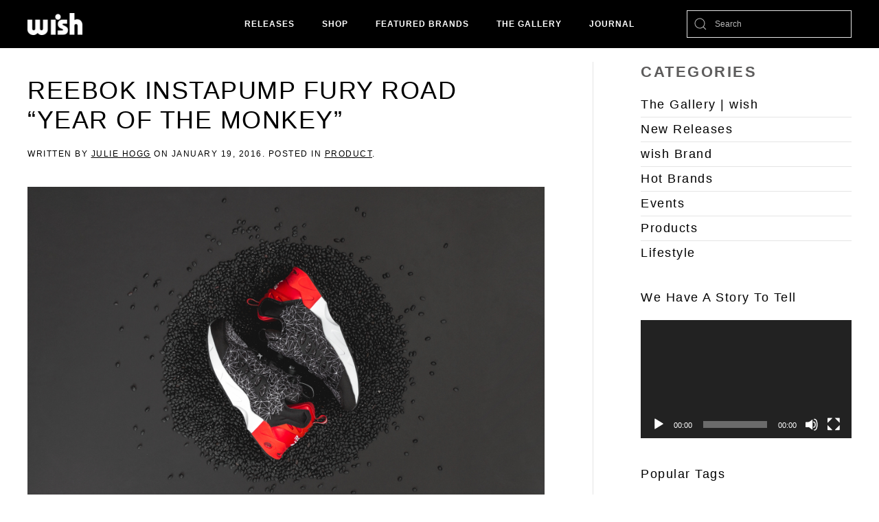

--- FILE ---
content_type: text/html; charset=UTF-8
request_url: https://blog.wishatl.com/2016/01/19/reebok-instapump-fury-road-year-of-the-monkey/
body_size: 53386
content:
<!DOCTYPE html>
<html lang="en-US">
    <head>
        <meta charset="UTF-8">
        <meta http-equiv="X-UA-Compatible" content="IE=edge">
        <meta name="viewport" content="width=device-width, initial-scale=1">
        <link rel="shortcut icon" href="https://s3.wishatl.com/blog/wp-content/uploads/2019/08/wishfavicon_134x134_crop_center@2x.png">
        <link rel="apple-touch-icon" href="/wp-content/themes/yootheme/vendor/yootheme/theme-wordpress/assets/images/apple-touch-icon.png">
                <link rel="pingback" href="https://blog.wishatl.com/xmlrpc.php">
                <meta name='robots' content='index, follow, max-image-preview:large, max-snippet:-1, max-video-preview:-1' />

	<!-- This site is optimized with the Yoast SEO plugin v26.8 - https://yoast.com/product/yoast-seo-wordpress/ -->
	<title>Reebok Instapump Fury Road &quot;Year of the Monkey&quot; - WISH BLOG</title>
	<link rel="canonical" href="https://blog.wishatl.com/2016/01/19/reebok-instapump-fury-road-year-of-the-monkey/" />
	<meta property="og:locale" content="en_US" />
	<meta property="og:type" content="article" />
	<meta property="og:title" content="Reebok Instapump Fury Road &quot;Year of the Monkey&quot; - WISH BLOG" />
	<meta property="og:description" content="Reebok tries its hand at celebrating the Chinese New Year once again with the &#8220;Year of the Monkey&#8221; Instapump Fury. For this release, Reebok represents the year of the Fire Monkey with a blazing red leather on the heel. The Monkey is also represented on the toe, with a random geometric pattern of lines makes up the face [&hellip;]" />
	<meta property="og:url" content="https://blog.wishatl.com/2016/01/19/reebok-instapump-fury-road-year-of-the-monkey/" />
	<meta property="og:site_name" content="WISH BLOG" />
	<meta property="article:published_time" content="2016-01-19T22:23:17+00:00" />
	<meta property="og:image" content="https://s3.wishatl.com/blog/wp-content/uploads/2016/01/Reebok-Monkey-Blog-6.jpg" />
	<meta property="og:image:width" content="1800" />
	<meta property="og:image:height" content="1200" />
	<meta property="og:image:type" content="image/jpeg" />
	<meta name="author" content="Julie Hogg" />
	<meta name="twitter:card" content="summary_large_image" />
	<meta name="twitter:label1" content="Written by" />
	<meta name="twitter:data1" content="Julie Hogg" />
	<script type="application/ld+json" class="yoast-schema-graph">{"@context":"https://schema.org","@graph":[{"@type":"Article","@id":"https://blog.wishatl.com/2016/01/19/reebok-instapump-fury-road-year-of-the-monkey/#article","isPartOf":{"@id":"https://blog.wishatl.com/2016/01/19/reebok-instapump-fury-road-year-of-the-monkey/"},"author":{"name":"Julie Hogg","@id":"https://blog.wishatl.com/#/schema/person/928ed21dfc71ea5683960e70a08eaef3"},"headline":"Reebok Instapump Fury Road &#8220;Year of the Monkey&#8221;","datePublished":"2016-01-19T22:23:17+00:00","mainEntityOfPage":{"@id":"https://blog.wishatl.com/2016/01/19/reebok-instapump-fury-road-year-of-the-monkey/"},"wordCount":102,"image":{"@id":"https://blog.wishatl.com/2016/01/19/reebok-instapump-fury-road-year-of-the-monkey/#primaryimage"},"thumbnailUrl":"https://s3.wishatl.com/blog/wp-content/uploads/2016/01/Reebok-Monkey-Blog-6.jpg","keywords":["Instapump Fury","Reebok","Sneakers","Year of the Monkey"],"articleSection":["Product"],"inLanguage":"en-US"},{"@type":"WebPage","@id":"https://blog.wishatl.com/2016/01/19/reebok-instapump-fury-road-year-of-the-monkey/","url":"https://blog.wishatl.com/2016/01/19/reebok-instapump-fury-road-year-of-the-monkey/","name":"Reebok Instapump Fury Road \"Year of the Monkey\" - WISH BLOG","isPartOf":{"@id":"https://blog.wishatl.com/#website"},"primaryImageOfPage":{"@id":"https://blog.wishatl.com/2016/01/19/reebok-instapump-fury-road-year-of-the-monkey/#primaryimage"},"image":{"@id":"https://blog.wishatl.com/2016/01/19/reebok-instapump-fury-road-year-of-the-monkey/#primaryimage"},"thumbnailUrl":"https://s3.wishatl.com/blog/wp-content/uploads/2016/01/Reebok-Monkey-Blog-6.jpg","datePublished":"2016-01-19T22:23:17+00:00","author":{"@id":"https://blog.wishatl.com/#/schema/person/928ed21dfc71ea5683960e70a08eaef3"},"breadcrumb":{"@id":"https://blog.wishatl.com/2016/01/19/reebok-instapump-fury-road-year-of-the-monkey/#breadcrumb"},"inLanguage":"en-US","potentialAction":[{"@type":"ReadAction","target":["https://blog.wishatl.com/2016/01/19/reebok-instapump-fury-road-year-of-the-monkey/"]}]},{"@type":"ImageObject","inLanguage":"en-US","@id":"https://blog.wishatl.com/2016/01/19/reebok-instapump-fury-road-year-of-the-monkey/#primaryimage","url":"https://s3.wishatl.com/blog/wp-content/uploads/2016/01/Reebok-Monkey-Blog-6.jpg","contentUrl":"https://s3.wishatl.com/blog/wp-content/uploads/2016/01/Reebok-Monkey-Blog-6.jpg","width":1800,"height":1200},{"@type":"BreadcrumbList","@id":"https://blog.wishatl.com/2016/01/19/reebok-instapump-fury-road-year-of-the-monkey/#breadcrumb","itemListElement":[{"@type":"ListItem","position":1,"name":"Home","item":"https://blog.wishatl.com/"},{"@type":"ListItem","position":2,"name":"RECENT POSTS","item":"https://blog.wishatl.com/posts/"},{"@type":"ListItem","position":3,"name":"Reebok Instapump Fury Road &#8220;Year of the Monkey&#8221;"}]},{"@type":"WebSite","@id":"https://blog.wishatl.com/#website","url":"https://blog.wishatl.com/","name":"WISH BLOG","description":"WISH ATLANTA BLOG","potentialAction":[{"@type":"SearchAction","target":{"@type":"EntryPoint","urlTemplate":"https://blog.wishatl.com/?s={search_term_string}"},"query-input":{"@type":"PropertyValueSpecification","valueRequired":true,"valueName":"search_term_string"}}],"inLanguage":"en-US"},{"@type":"Person","@id":"https://blog.wishatl.com/#/schema/person/928ed21dfc71ea5683960e70a08eaef3","name":"Julie Hogg","image":{"@type":"ImageObject","inLanguage":"en-US","@id":"https://blog.wishatl.com/#/schema/person/image/","url":"https://secure.gravatar.com/avatar/cfbd5780c711696d91ad0034c2dc7dedc8d8444c73d7cd0ce9c17c42139269dc?s=96&d=mm&r=g","contentUrl":"https://secure.gravatar.com/avatar/cfbd5780c711696d91ad0034c2dc7dedc8d8444c73d7cd0ce9c17c42139269dc?s=96&d=mm&r=g","caption":"Julie Hogg"},"url":"https://blog.wishatl.com/author/julie/"}]}</script>
	<!-- / Yoast SEO plugin. -->


<link rel='dns-prefetch' href='//blog.wishatl.com' />
<link rel='dns-prefetch' href='//c0.wp.com' />
<link rel="alternate" type="application/rss+xml" title="WISH BLOG &raquo; Feed" href="https://blog.wishatl.com/feed/" />
<link rel="alternate" type="application/rss+xml" title="WISH BLOG &raquo; Comments Feed" href="https://blog.wishatl.com/comments/feed/" />
<link rel="alternate" type="application/rss+xml" title="WISH BLOG &raquo; Reebok Instapump Fury Road &#8220;Year of the Monkey&#8221; Comments Feed" href="https://blog.wishatl.com/2016/01/19/reebok-instapump-fury-road-year-of-the-monkey/feed/" />
<link rel="alternate" title="oEmbed (JSON)" type="application/json+oembed" href="https://blog.wishatl.com/wp-json/oembed/1.0/embed?url=https%3A%2F%2Fblog.wishatl.com%2F2016%2F01%2F19%2Freebok-instapump-fury-road-year-of-the-monkey%2F" />
<link rel="alternate" title="oEmbed (XML)" type="text/xml+oembed" href="https://blog.wishatl.com/wp-json/oembed/1.0/embed?url=https%3A%2F%2Fblog.wishatl.com%2F2016%2F01%2F19%2Freebok-instapump-fury-road-year-of-the-monkey%2F&#038;format=xml" />
<style id='wp-img-auto-sizes-contain-inline-css' type='text/css'>
img:is([sizes=auto i],[sizes^="auto," i]){contain-intrinsic-size:3000px 1500px}
/*# sourceURL=wp-img-auto-sizes-contain-inline-css */
</style>
<style id='wp-emoji-styles-inline-css' type='text/css'>

	img.wp-smiley, img.emoji {
		display: inline !important;
		border: none !important;
		box-shadow: none !important;
		height: 1em !important;
		width: 1em !important;
		margin: 0 0.07em !important;
		vertical-align: -0.1em !important;
		background: none !important;
		padding: 0 !important;
	}
/*# sourceURL=wp-emoji-styles-inline-css */
</style>
<style id='wp-block-library-inline-css' type='text/css'>
:root{--wp-block-synced-color:#7a00df;--wp-block-synced-color--rgb:122,0,223;--wp-bound-block-color:var(--wp-block-synced-color);--wp-editor-canvas-background:#ddd;--wp-admin-theme-color:#007cba;--wp-admin-theme-color--rgb:0,124,186;--wp-admin-theme-color-darker-10:#006ba1;--wp-admin-theme-color-darker-10--rgb:0,107,160.5;--wp-admin-theme-color-darker-20:#005a87;--wp-admin-theme-color-darker-20--rgb:0,90,135;--wp-admin-border-width-focus:2px}@media (min-resolution:192dpi){:root{--wp-admin-border-width-focus:1.5px}}.wp-element-button{cursor:pointer}:root .has-very-light-gray-background-color{background-color:#eee}:root .has-very-dark-gray-background-color{background-color:#313131}:root .has-very-light-gray-color{color:#eee}:root .has-very-dark-gray-color{color:#313131}:root .has-vivid-green-cyan-to-vivid-cyan-blue-gradient-background{background:linear-gradient(135deg,#00d084,#0693e3)}:root .has-purple-crush-gradient-background{background:linear-gradient(135deg,#34e2e4,#4721fb 50%,#ab1dfe)}:root .has-hazy-dawn-gradient-background{background:linear-gradient(135deg,#faaca8,#dad0ec)}:root .has-subdued-olive-gradient-background{background:linear-gradient(135deg,#fafae1,#67a671)}:root .has-atomic-cream-gradient-background{background:linear-gradient(135deg,#fdd79a,#004a59)}:root .has-nightshade-gradient-background{background:linear-gradient(135deg,#330968,#31cdcf)}:root .has-midnight-gradient-background{background:linear-gradient(135deg,#020381,#2874fc)}:root{--wp--preset--font-size--normal:16px;--wp--preset--font-size--huge:42px}.has-regular-font-size{font-size:1em}.has-larger-font-size{font-size:2.625em}.has-normal-font-size{font-size:var(--wp--preset--font-size--normal)}.has-huge-font-size{font-size:var(--wp--preset--font-size--huge)}.has-text-align-center{text-align:center}.has-text-align-left{text-align:left}.has-text-align-right{text-align:right}.has-fit-text{white-space:nowrap!important}#end-resizable-editor-section{display:none}.aligncenter{clear:both}.items-justified-left{justify-content:flex-start}.items-justified-center{justify-content:center}.items-justified-right{justify-content:flex-end}.items-justified-space-between{justify-content:space-between}.screen-reader-text{border:0;clip-path:inset(50%);height:1px;margin:-1px;overflow:hidden;padding:0;position:absolute;width:1px;word-wrap:normal!important}.screen-reader-text:focus{background-color:#ddd;clip-path:none;color:#444;display:block;font-size:1em;height:auto;left:5px;line-height:normal;padding:15px 23px 14px;text-decoration:none;top:5px;width:auto;z-index:100000}html :where(.has-border-color){border-style:solid}html :where([style*=border-top-color]){border-top-style:solid}html :where([style*=border-right-color]){border-right-style:solid}html :where([style*=border-bottom-color]){border-bottom-style:solid}html :where([style*=border-left-color]){border-left-style:solid}html :where([style*=border-width]){border-style:solid}html :where([style*=border-top-width]){border-top-style:solid}html :where([style*=border-right-width]){border-right-style:solid}html :where([style*=border-bottom-width]){border-bottom-style:solid}html :where([style*=border-left-width]){border-left-style:solid}html :where(img[class*=wp-image-]){height:auto;max-width:100%}:where(figure){margin:0 0 1em}html :where(.is-position-sticky){--wp-admin--admin-bar--position-offset:var(--wp-admin--admin-bar--height,0px)}@media screen and (max-width:600px){html :where(.is-position-sticky){--wp-admin--admin-bar--position-offset:0px}}
.has-text-align-justify{text-align:justify;}

/*# sourceURL=wp-block-library-inline-css */
</style><link rel='stylesheet' id='mediaelement-css' href='https://c0.wp.com/c/6.9/wp-includes/js/mediaelement/mediaelementplayer-legacy.min.css' type='text/css' media='all' />
<link rel='stylesheet' id='wp-mediaelement-css' href='https://c0.wp.com/c/6.9/wp-includes/js/mediaelement/wp-mediaelement.min.css' type='text/css' media='all' />
<style id='global-styles-inline-css' type='text/css'>
:root{--wp--preset--aspect-ratio--square: 1;--wp--preset--aspect-ratio--4-3: 4/3;--wp--preset--aspect-ratio--3-4: 3/4;--wp--preset--aspect-ratio--3-2: 3/2;--wp--preset--aspect-ratio--2-3: 2/3;--wp--preset--aspect-ratio--16-9: 16/9;--wp--preset--aspect-ratio--9-16: 9/16;--wp--preset--color--black: #000000;--wp--preset--color--cyan-bluish-gray: #abb8c3;--wp--preset--color--white: #ffffff;--wp--preset--color--pale-pink: #f78da7;--wp--preset--color--vivid-red: #cf2e2e;--wp--preset--color--luminous-vivid-orange: #ff6900;--wp--preset--color--luminous-vivid-amber: #fcb900;--wp--preset--color--light-green-cyan: #7bdcb5;--wp--preset--color--vivid-green-cyan: #00d084;--wp--preset--color--pale-cyan-blue: #8ed1fc;--wp--preset--color--vivid-cyan-blue: #0693e3;--wp--preset--color--vivid-purple: #9b51e0;--wp--preset--gradient--vivid-cyan-blue-to-vivid-purple: linear-gradient(135deg,rgb(6,147,227) 0%,rgb(155,81,224) 100%);--wp--preset--gradient--light-green-cyan-to-vivid-green-cyan: linear-gradient(135deg,rgb(122,220,180) 0%,rgb(0,208,130) 100%);--wp--preset--gradient--luminous-vivid-amber-to-luminous-vivid-orange: linear-gradient(135deg,rgb(252,185,0) 0%,rgb(255,105,0) 100%);--wp--preset--gradient--luminous-vivid-orange-to-vivid-red: linear-gradient(135deg,rgb(255,105,0) 0%,rgb(207,46,46) 100%);--wp--preset--gradient--very-light-gray-to-cyan-bluish-gray: linear-gradient(135deg,rgb(238,238,238) 0%,rgb(169,184,195) 100%);--wp--preset--gradient--cool-to-warm-spectrum: linear-gradient(135deg,rgb(74,234,220) 0%,rgb(151,120,209) 20%,rgb(207,42,186) 40%,rgb(238,44,130) 60%,rgb(251,105,98) 80%,rgb(254,248,76) 100%);--wp--preset--gradient--blush-light-purple: linear-gradient(135deg,rgb(255,206,236) 0%,rgb(152,150,240) 100%);--wp--preset--gradient--blush-bordeaux: linear-gradient(135deg,rgb(254,205,165) 0%,rgb(254,45,45) 50%,rgb(107,0,62) 100%);--wp--preset--gradient--luminous-dusk: linear-gradient(135deg,rgb(255,203,112) 0%,rgb(199,81,192) 50%,rgb(65,88,208) 100%);--wp--preset--gradient--pale-ocean: linear-gradient(135deg,rgb(255,245,203) 0%,rgb(182,227,212) 50%,rgb(51,167,181) 100%);--wp--preset--gradient--electric-grass: linear-gradient(135deg,rgb(202,248,128) 0%,rgb(113,206,126) 100%);--wp--preset--gradient--midnight: linear-gradient(135deg,rgb(2,3,129) 0%,rgb(40,116,252) 100%);--wp--preset--font-size--small: 13px;--wp--preset--font-size--medium: 20px;--wp--preset--font-size--large: 36px;--wp--preset--font-size--x-large: 42px;--wp--preset--spacing--20: 0.44rem;--wp--preset--spacing--30: 0.67rem;--wp--preset--spacing--40: 1rem;--wp--preset--spacing--50: 1.5rem;--wp--preset--spacing--60: 2.25rem;--wp--preset--spacing--70: 3.38rem;--wp--preset--spacing--80: 5.06rem;--wp--preset--shadow--natural: 6px 6px 9px rgba(0, 0, 0, 0.2);--wp--preset--shadow--deep: 12px 12px 50px rgba(0, 0, 0, 0.4);--wp--preset--shadow--sharp: 6px 6px 0px rgba(0, 0, 0, 0.2);--wp--preset--shadow--outlined: 6px 6px 0px -3px rgb(255, 255, 255), 6px 6px rgb(0, 0, 0);--wp--preset--shadow--crisp: 6px 6px 0px rgb(0, 0, 0);}:where(.is-layout-flex){gap: 0.5em;}:where(.is-layout-grid){gap: 0.5em;}body .is-layout-flex{display: flex;}.is-layout-flex{flex-wrap: wrap;align-items: center;}.is-layout-flex > :is(*, div){margin: 0;}body .is-layout-grid{display: grid;}.is-layout-grid > :is(*, div){margin: 0;}:where(.wp-block-columns.is-layout-flex){gap: 2em;}:where(.wp-block-columns.is-layout-grid){gap: 2em;}:where(.wp-block-post-template.is-layout-flex){gap: 1.25em;}:where(.wp-block-post-template.is-layout-grid){gap: 1.25em;}.has-black-color{color: var(--wp--preset--color--black) !important;}.has-cyan-bluish-gray-color{color: var(--wp--preset--color--cyan-bluish-gray) !important;}.has-white-color{color: var(--wp--preset--color--white) !important;}.has-pale-pink-color{color: var(--wp--preset--color--pale-pink) !important;}.has-vivid-red-color{color: var(--wp--preset--color--vivid-red) !important;}.has-luminous-vivid-orange-color{color: var(--wp--preset--color--luminous-vivid-orange) !important;}.has-luminous-vivid-amber-color{color: var(--wp--preset--color--luminous-vivid-amber) !important;}.has-light-green-cyan-color{color: var(--wp--preset--color--light-green-cyan) !important;}.has-vivid-green-cyan-color{color: var(--wp--preset--color--vivid-green-cyan) !important;}.has-pale-cyan-blue-color{color: var(--wp--preset--color--pale-cyan-blue) !important;}.has-vivid-cyan-blue-color{color: var(--wp--preset--color--vivid-cyan-blue) !important;}.has-vivid-purple-color{color: var(--wp--preset--color--vivid-purple) !important;}.has-black-background-color{background-color: var(--wp--preset--color--black) !important;}.has-cyan-bluish-gray-background-color{background-color: var(--wp--preset--color--cyan-bluish-gray) !important;}.has-white-background-color{background-color: var(--wp--preset--color--white) !important;}.has-pale-pink-background-color{background-color: var(--wp--preset--color--pale-pink) !important;}.has-vivid-red-background-color{background-color: var(--wp--preset--color--vivid-red) !important;}.has-luminous-vivid-orange-background-color{background-color: var(--wp--preset--color--luminous-vivid-orange) !important;}.has-luminous-vivid-amber-background-color{background-color: var(--wp--preset--color--luminous-vivid-amber) !important;}.has-light-green-cyan-background-color{background-color: var(--wp--preset--color--light-green-cyan) !important;}.has-vivid-green-cyan-background-color{background-color: var(--wp--preset--color--vivid-green-cyan) !important;}.has-pale-cyan-blue-background-color{background-color: var(--wp--preset--color--pale-cyan-blue) !important;}.has-vivid-cyan-blue-background-color{background-color: var(--wp--preset--color--vivid-cyan-blue) !important;}.has-vivid-purple-background-color{background-color: var(--wp--preset--color--vivid-purple) !important;}.has-black-border-color{border-color: var(--wp--preset--color--black) !important;}.has-cyan-bluish-gray-border-color{border-color: var(--wp--preset--color--cyan-bluish-gray) !important;}.has-white-border-color{border-color: var(--wp--preset--color--white) !important;}.has-pale-pink-border-color{border-color: var(--wp--preset--color--pale-pink) !important;}.has-vivid-red-border-color{border-color: var(--wp--preset--color--vivid-red) !important;}.has-luminous-vivid-orange-border-color{border-color: var(--wp--preset--color--luminous-vivid-orange) !important;}.has-luminous-vivid-amber-border-color{border-color: var(--wp--preset--color--luminous-vivid-amber) !important;}.has-light-green-cyan-border-color{border-color: var(--wp--preset--color--light-green-cyan) !important;}.has-vivid-green-cyan-border-color{border-color: var(--wp--preset--color--vivid-green-cyan) !important;}.has-pale-cyan-blue-border-color{border-color: var(--wp--preset--color--pale-cyan-blue) !important;}.has-vivid-cyan-blue-border-color{border-color: var(--wp--preset--color--vivid-cyan-blue) !important;}.has-vivid-purple-border-color{border-color: var(--wp--preset--color--vivid-purple) !important;}.has-vivid-cyan-blue-to-vivid-purple-gradient-background{background: var(--wp--preset--gradient--vivid-cyan-blue-to-vivid-purple) !important;}.has-light-green-cyan-to-vivid-green-cyan-gradient-background{background: var(--wp--preset--gradient--light-green-cyan-to-vivid-green-cyan) !important;}.has-luminous-vivid-amber-to-luminous-vivid-orange-gradient-background{background: var(--wp--preset--gradient--luminous-vivid-amber-to-luminous-vivid-orange) !important;}.has-luminous-vivid-orange-to-vivid-red-gradient-background{background: var(--wp--preset--gradient--luminous-vivid-orange-to-vivid-red) !important;}.has-very-light-gray-to-cyan-bluish-gray-gradient-background{background: var(--wp--preset--gradient--very-light-gray-to-cyan-bluish-gray) !important;}.has-cool-to-warm-spectrum-gradient-background{background: var(--wp--preset--gradient--cool-to-warm-spectrum) !important;}.has-blush-light-purple-gradient-background{background: var(--wp--preset--gradient--blush-light-purple) !important;}.has-blush-bordeaux-gradient-background{background: var(--wp--preset--gradient--blush-bordeaux) !important;}.has-luminous-dusk-gradient-background{background: var(--wp--preset--gradient--luminous-dusk) !important;}.has-pale-ocean-gradient-background{background: var(--wp--preset--gradient--pale-ocean) !important;}.has-electric-grass-gradient-background{background: var(--wp--preset--gradient--electric-grass) !important;}.has-midnight-gradient-background{background: var(--wp--preset--gradient--midnight) !important;}.has-small-font-size{font-size: var(--wp--preset--font-size--small) !important;}.has-medium-font-size{font-size: var(--wp--preset--font-size--medium) !important;}.has-large-font-size{font-size: var(--wp--preset--font-size--large) !important;}.has-x-large-font-size{font-size: var(--wp--preset--font-size--x-large) !important;}
/*# sourceURL=global-styles-inline-css */
</style>

<style id='classic-theme-styles-inline-css' type='text/css'>
/*! This file is auto-generated */
.wp-block-button__link{color:#fff;background-color:#32373c;border-radius:9999px;box-shadow:none;text-decoration:none;padding:calc(.667em + 2px) calc(1.333em + 2px);font-size:1.125em}.wp-block-file__button{background:#32373c;color:#fff;text-decoration:none}
/*# sourceURL=/wp-includes/css/classic-themes.min.css */
</style>
<link rel='stylesheet' id='wk-styles-css' href='https://blog.wishatl.com/wp-content/plugins/widgetkit/cache/wk-styles-8e24ad59.css?ver=6.9' type='text/css' media='all' />
<link rel='stylesheet' id='jetpack_css-css' href='https://c0.wp.com/p/jetpack/10.7.2/css/jetpack.css' type='text/css' media='all' />
<link href="https://blog.wishatl.com/wp-content/themes/yootheme/css/theme.1.css?ver=1631629335" rel="stylesheet">
<script type="text/javascript" src="https://c0.wp.com/c/6.9/wp-includes/js/jquery/jquery.min.js" id="jquery-core-js"></script>
<script type="text/javascript" src="https://c0.wp.com/c/6.9/wp-includes/js/jquery/jquery-migrate.min.js" id="jquery-migrate-js"></script>
<script type="text/javascript" src="https://blog.wishatl.com/wp-content/plugins/widgetkit/cache/uikit2-022602f7.js?ver=6.9" id="uikit2-js"></script>
<script type="text/javascript" src="https://blog.wishatl.com/wp-content/plugins/widgetkit/cache/wk-scripts-d31e2acd.js?ver=6.9" id="wk-scripts-js"></script>
<link rel="https://api.w.org/" href="https://blog.wishatl.com/wp-json/" /><link rel="alternate" title="JSON" type="application/json" href="https://blog.wishatl.com/wp-json/wp/v2/posts/2906" /><link rel="EditURI" type="application/rsd+xml" title="RSD" href="https://blog.wishatl.com/xmlrpc.php?rsd" />
<meta name="generator" content="WordPress 6.9" />
<link rel='shortlink' href='https://blog.wishatl.com/?p=2906' />
<style type='text/css'>img#wpstats{display:none}</style>
	<script src="https://blog.wishatl.com/wp-content/themes/yootheme/vendor/yootheme/theme-analytics/app/analytics.min.js?ver=2.6.2" defer></script>
<script src="https://blog.wishatl.com/wp-content/themes/yootheme/vendor/assets/uikit/dist/js/uikit.min.js?ver=2.6.2"></script>
<script src="https://blog.wishatl.com/wp-content/themes/yootheme/vendor/assets/uikit/dist/js/uikit-icons-joline.min.js?ver=2.6.2"></script>
<script src="https://blog.wishatl.com/wp-content/themes/yootheme/js/theme.js?ver=2.6.2"></script>
<script>var $theme = {"google_analytics":"UA-13034973-3","google_analytics_anonymize":""};</script>
    </head>
    <body class="wp-singular post-template-default single single-post postid-2906 single-format-standard wp-theme-yootheme ">
        
        
        
        <div class="tm-page">

                        
<div class="tm-header-mobile uk-hidden@m">

<div uk-sticky cls-active="uk-navbar-sticky" sel-target=".uk-navbar-container">

    <div class="uk-navbar-container">
        <nav uk-navbar="container: .tm-header-mobile">

                        <div class="uk-navbar-left">

                
                                <a class="uk-navbar-toggle" href="#tm-mobile" uk-toggle>
                    <div uk-navbar-toggle-icon></div>
                                    </a>
                
                
            </div>
            
                        <div class="uk-navbar-center">
                
<a href="https://blog.wishatl.com" class="uk-navbar-item uk-logo">
    <img alt="Wish Atl" src="https://s3.wishatl.com/blog/wp-content/uploads/2019/08/logo_80x.png"></a>
                            </div>
            
            
        </nav>
    </div>

    
</div>

<div id="tm-mobile" uk-offcanvas mode="slide" overlay>
    <div class="uk-offcanvas-bar">

                <button class="uk-offcanvas-close" type="button" uk-close></button>
        
        
            
<div class="uk-child-width-1-1" uk-grid>    <div>
<div class="uk-panel">

    
    
<ul class="uk-nav uk-nav-default">
    
	<li class="menu-item menu-item-type-custom menu-item-object-custom"><a href="https://wishatl.com/pages/new-releases"> Releases</a></li>
	<li class="menu-item menu-item-type-custom menu-item-object-custom"><a href="https://wishatl.com/collections/all"> Shop</a></li>
	<li class="menu-item menu-item-type-custom menu-item-object-custom"><a href="https://wishatl.com/collections"> Featured Brands</a></li>
	<li class="menu-item menu-item-type-custom menu-item-object-custom"><a href="https://wishatl.com/pages/thegallery"> The Gallery</a></li>
	<li class="menu-item menu-item-type-post_type menu-item-object-page menu-item-home"><a href="https://blog.wishatl.com/"> Journal</a></li></ul>

</div>
</div>    <div>
<div class="uk-panel widget widget_search" id="search-5">

    
    

    <form id="search-215" action="https://blog.wishatl.com" method="get" role="search" class="uk-search uk-search-default"><span uk-search-icon></span><input name="s" placeholder="Search" required type="search" class="uk-search-input"></form>






</div>
</div></div>
            
    </div>
</div>

</div>


<div class="tm-header uk-visible@m" uk-header>



        <div uk-sticky media="@m" cls-active="uk-navbar-sticky" sel-target=".uk-navbar-container">
    
        <div class="uk-navbar-container">

            <div class="uk-container">
                <nav class="uk-navbar" uk-navbar="{&quot;align&quot;:&quot;center&quot;,&quot;boundary&quot;:&quot;.tm-header .uk-navbar-container&quot;,&quot;container&quot;:&quot;.tm-header &gt; [uk-sticky]&quot;,&quot;dropbar&quot;:true,&quot;dropbar-anchor&quot;:&quot;!.uk-navbar-container&quot;,&quot;dropbar-mode&quot;:&quot;slide&quot;}">

                                        <div class="uk-navbar-left">

                                                    
<a href="https://blog.wishatl.com" class="uk-navbar-item uk-logo">
    <img alt="Wish Atl" src="https://s3.wishatl.com/blog/wp-content/uploads/2019/08/logo_80x.png"></a>
                                                    
                        
                    </div>
                    
                                        <div class="uk-navbar-center">

                        
                                                    
<ul class="uk-navbar-nav">
    
	<li class="menu-item menu-item-type-custom menu-item-object-custom"><a href="https://wishatl.com/pages/new-releases"> Releases</a></li>
	<li class="menu-item menu-item-type-custom menu-item-object-custom"><a href="https://wishatl.com/collections/all"> Shop</a></li>
	<li class="menu-item menu-item-type-custom menu-item-object-custom"><a href="https://wishatl.com/collections"> Featured Brands</a></li>
	<li class="menu-item menu-item-type-custom menu-item-object-custom"><a href="https://wishatl.com/pages/thegallery"> The Gallery</a></li>
	<li class="menu-item menu-item-type-post_type menu-item-object-page menu-item-home"><a href="https://blog.wishatl.com/"> Journal</a></li></ul>
                        
                    </div>
                    
                                        <div class="uk-navbar-right">

                        
                        
<div class="uk-navbar-item widget widget_search" id="search-6">

    
    

    <form id="search-966" action="https://blog.wishatl.com" method="get" role="search" class="uk-search uk-search-default"><span uk-search-icon></span><input name="s" placeholder="Search" required type="search" class="uk-search-input"></form>






</div>

                    </div>
                    
                </nav>
            </div>

        </div>

        </div>
    





</div>
            
            
            
            <div id="tm-main"  class="tm-main uk-section uk-section-default uk-section-xsmall" uk-height-viewport="expand: true">
                <div class="uk-container">

                    
                    <div class="uk-grid uk-grid-large uk-grid-divider" uk-grid>
                        <div class="uk-width-expand@m">

                    
                            
            
<article id="post-2906" class="uk-article post-2906 post type-post status-publish format-standard has-post-thumbnail hentry category-product tag-instapump-fury tag-reebok tag-sneakers tag-year-of-the-monkey" typeof="Article" vocab="http://schema.org/">

    <meta property="name" content="Reebok Instapump Fury Road &#8220;Year of the Monkey&#8221;">
    <meta property="author" typeof="Person" content="Julie Hogg">
    <meta property="dateModified" content="2016-01-19T18:23:17-04:00">
    <meta class="uk-margin-remove-adjacent" property="datePublished" content="2016-01-19T18:23:17-04:00">

        
            <div class="uk-text-center uk-margin-top" property="image" typeof="ImageObject">
            <meta property="url" content="https://s3.wishatl.com/blog/wp-content/uploads/2016/01/Reebok-Monkey-Blog-6.jpg">
                            <img uk-img property="url" alt data-src="blog/wp-content/uploads/2016/01/Reebok-Monkey-Blog-6.jpg#thumbnail=%2C&amp;srcset=1">                    </div>
    
        
    
        
        <h1 property="headline" class="uk-margin-top uk-margin-remove-bottom uk-article-title">Reebok Instapump Fury Road &#8220;Year of the Monkey&#8221;</h1>
                            <p class="uk-margin-top uk-margin-remove-bottom uk-article-meta">
                Written by <a href="https://blog.wishatl.com/author/julie/">Julie Hogg</a> on <time datetime="2016-01-19T18:23:17-04:00">January 19, 2016</time>.                Posted in <a href="https://blog.wishatl.com/category/product/" rel="category tag">Product</a>.                            </p>
                
        
        
                    <div class="uk-margin-medium-top" property="text">

                
                                    <p style="text-align: center;"><a href="https://test.wishatl.com/wp-content/uploads/2016/01/Reebok-Monkey-Blog-1.jpg"><img fetchpriority="high" decoding="async" class="alignnone size-full wp-image-2908" src="https://test.wishatl.com/wp-content/uploads/2016/01/Reebok-Monkey-Blog-1.jpg" alt="Reebok-Monkey-Blog-1" width="1800" height="1200" srcset="https://s3.wishatl.com/blog/wp-content/uploads/2016/01/Reebok-Monkey-Blog-1.jpg 1800w, https://s3.wishatl.com/blog/wp-content/uploads/2016/01/Reebok-Monkey-Blog-1.jpg 300w, https://s3.wishatl.com/blog/wp-content/uploads/2016/01/Reebok-Monkey-Blog-1.jpg 1024w" sizes="(max-width: 1800px) 100vw, 1800px" /></a>Reebok tries its hand at celebrating the Chinese New Year once again with the &#8220;Year of the Monkey&#8221; Instapump Fury. For this release, Reebok represents the year of the Fire Monkey with a blazing red leather on the heel. The Monkey is also represented on the toe, with a random geometric pattern of lines makes up the face of a monkey. Geometric patterns make up the rest of the dark upper, while the signature Reebok Instapump finishes the tongue. This one can be picked up now online and in-store at our Moreland Ave. location.  <a href="https://test.wishatl.com/wp-content/uploads/2016/01/Reebok-Monkey-Blog-2.jpg"><img decoding="async" class="alignnone size-full wp-image-2909" src="https://test.wishatl.com/wp-content/uploads/2016/01/Reebok-Monkey-Blog-2.jpg" alt="Reebok-Monkey-Blog-2" width="1800" height="1199" srcset="https://s3.wishatl.com/blog/wp-content/uploads/2016/01/Reebok-Monkey-Blog-2.jpg 1800w, https://s3.wishatl.com/blog/wp-content/uploads/2016/01/Reebok-Monkey-Blog-2.jpg 300w, https://s3.wishatl.com/blog/wp-content/uploads/2016/01/Reebok-Monkey-Blog-2.jpg 1024w" sizes="(max-width: 1800px) 100vw, 1800px" /></a> <a href="https://test.wishatl.com/wp-content/uploads/2016/01/Reebok-Monkey-Blog-3.jpg"><img decoding="async" class="alignnone size-full wp-image-2910" src="https://test.wishatl.com/wp-content/uploads/2016/01/Reebok-Monkey-Blog-3.jpg" alt="Reebok-Monkey-Blog-3" width="1800" height="1200" srcset="https://s3.wishatl.com/blog/wp-content/uploads/2016/01/Reebok-Monkey-Blog-3.jpg 1800w, https://s3.wishatl.com/blog/wp-content/uploads/2016/01/Reebok-Monkey-Blog-3.jpg 300w, https://s3.wishatl.com/blog/wp-content/uploads/2016/01/Reebok-Monkey-Blog-3.jpg 1024w" sizes="(max-width: 1800px) 100vw, 1800px" /></a> <a href="https://test.wishatl.com/wp-content/uploads/2016/01/Reebok-Monkey-Blog-4.jpg"><img loading="lazy" decoding="async" class="alignnone size-full wp-image-2911" src="https://test.wishatl.com/wp-content/uploads/2016/01/Reebok-Monkey-Blog-4.jpg" alt="Reebok-Monkey-Blog-4" width="1800" height="1200" srcset="https://s3.wishatl.com/blog/wp-content/uploads/2016/01/Reebok-Monkey-Blog-4.jpg 1800w, https://s3.wishatl.com/blog/wp-content/uploads/2016/01/Reebok-Monkey-Blog-4.jpg 300w, https://s3.wishatl.com/blog/wp-content/uploads/2016/01/Reebok-Monkey-Blog-4.jpg 1024w" sizes="auto, (max-width: 1800px) 100vw, 1800px" /></a> <a href="https://test.wishatl.com/wp-content/uploads/2016/01/Reebok-Monkey-Blog-5.jpg"><img loading="lazy" decoding="async" class="alignnone size-full wp-image-2912" src="https://test.wishatl.com/wp-content/uploads/2016/01/Reebok-Monkey-Blog-5.jpg" alt="Reebok-Monkey-Blog-5" width="1800" height="1200" srcset="https://s3.wishatl.com/blog/wp-content/uploads/2016/01/Reebok-Monkey-Blog-5.jpg 1800w, https://s3.wishatl.com/blog/wp-content/uploads/2016/01/Reebok-Monkey-Blog-5.jpg 300w, https://s3.wishatl.com/blog/wp-content/uploads/2016/01/Reebok-Monkey-Blog-5.jpg 1024w" sizes="auto, (max-width: 1800px) 100vw, 1800px" /></a> <a href="https://test.wishatl.com/wp-content/uploads/2016/01/Reebok-Monkey-Blog-6.jpg"><img loading="lazy" decoding="async" class="alignnone size-full wp-image-2913" src="https://test.wishatl.com/wp-content/uploads/2016/01/Reebok-Monkey-Blog-6.jpg" alt="Reebok-Monkey-Blog-6" width="1800" height="1200" srcset="https://s3.wishatl.com/blog/wp-content/uploads/2016/01/Reebok-Monkey-Blog-6.jpg 1800w, https://s3.wishatl.com/blog/wp-content/uploads/2016/01/Reebok-Monkey-Blog-6.jpg 300w, https://s3.wishatl.com/blog/wp-content/uploads/2016/01/Reebok-Monkey-Blog-6.jpg 1024w" sizes="auto, (max-width: 1800px) 100vw, 1800px" /></a></p>
                
                
            </div>
        
                <p>
                                        <a href="https://blog.wishatl.com/tag/instapump-fury/">Instapump Fury</a>,                            <a href="https://blog.wishatl.com/tag/reebok/">Reebok</a>,                            <a href="https://blog.wishatl.com/tag/sneakers/">Sneakers</a>,                            <a href="https://blog.wishatl.com/tag/year-of-the-monkey/">Year of the Monkey</a>                    </p>
        
        
        
                <ul class="uk-pagination uk-margin-medium">
                        <li><a href="https://blog.wishatl.com/2016/01/19/liberty-london-x-nike-holiday-2015-collection/" rel="prev"><span uk-pagination-previous></span> Previous</a></li>
                                    <li class="uk-margin-auto-left"><a href="https://blog.wishatl.com/2016/01/20/coming-soon-k1x-x-patrick-mohr-mk7/" rel="next">Next <span uk-pagination-next></span></a></li>
                    </ul>
        
        
    
</article>
        
                                                </div>

                        
<aside id="tm-sidebar" class="tm-sidebar uk-width-1-3@m">
    
<div class="uk-child-width-1-1" uk-grid>    <div>
<div class="uk-panel widget widget_widgetkit" id="widgetkit-6">

    
        <h3 class="uk-h2">

                Categories        
        </h3>

    
    
<ul class="wk-list wk-list-line ">


    <li>

                <a class="wk-display-block " href="/gallery">
        
            
                <h3 class="wk-h6 wk-margin-remove">The Gallery | wish</h3>
            
                </a>
        
    </li>


    <li>

                <a class="wk-display-block " href="/release-dates">
        
            
                <h3 class="wk-h6 wk-margin-remove">New Releases</h3>
            
                </a>
        
    </li>


    <li>

                <a class="wk-display-block " href="/wish-brand">
        
            
                <h3 class="wk-h6 wk-margin-remove">wish Brand</h3>
            
                </a>
        
    </li>


    <li>

                <a class="wk-display-block " href="/hot-brands">
        
            
                <h3 class="wk-h6 wk-margin-remove">Hot Brands</h3>
            
                </a>
        
    </li>


    <li>

                <a class="wk-display-block " href="/events">
        
            
                <h3 class="wk-h6 wk-margin-remove">Events</h3>
            
                </a>
        
    </li>


    <li>

                <a class="wk-display-block " href="/products">
        
            
                <h3 class="wk-h6 wk-margin-remove">Products</h3>
            
                </a>
        
    </li>


    <li>

                <a class="wk-display-block " href="/lifestyle">
        
            
                <h3 class="wk-h6 wk-margin-remove">Lifestyle</h3>
            
                </a>
        
    </li>


</ul>

</div>
</div>    <div>
<div class="uk-panel widget widget_media_video" id="media_video-3">

    
        <h3>

                We Have A Story To Tell        
        </h3>

    
    <div style="width:100%;" class="wp-video"><video class="wp-video-shortcode" id="video-2906-1" preload="metadata" controls="controls"><source type="video/youtube" src="https://www.youtube.com/watch?v=MYIV1lg1jik" /><a href="https://www.youtube.com/watch?v=MYIV1lg1jik">https://www.youtube.com/watch?v=MYIV1lg1jik</a></video></div>
</div>
</div>    <div>
<div class="uk-panel widget widget_tag_cloud" id="tag_cloud-2">

    
        <h3 class="uk-h3">

                Popular Tags        
        </h3>

    
    <div class="tagcloud"><a href="https://blog.wishatl.com/category/events/" class="tag-cloud-link tag-link-1 tag-link-position-1" style="font-size: 15.453703703704pt;" aria-label="Events (224 items)">Events</a>
<a href="https://blog.wishatl.com/category/general/" class="tag-cloud-link tag-link-208 tag-link-position-2" style="font-size: 11.111111111111pt;" aria-label="General (47 items)">General</a>
<a href="https://blog.wishatl.com/category/hot-brands/" class="tag-cloud-link tag-link-2288 tag-link-position-3" style="font-size: 12.212962962963pt;" aria-label="Hot Brands (70 items)">Hot Brands</a>
<a href="https://blog.wishatl.com/category/lifestyle/" class="tag-cloud-link tag-link-15 tag-link-position-4" style="font-size: 17.851851851852pt;" aria-label="Lifestyle (521 items)">Lifestyle</a>
<a href="https://blog.wishatl.com/category/music/" class="tag-cloud-link tag-link-1086 tag-link-position-5" style="font-size: 11.305555555556pt;" aria-label="Music (50 items)">Music</a>
<a href="https://blog.wishatl.com/category/product/" class="tag-cloud-link tag-link-33 tag-link-position-6" style="font-size: 22pt;" aria-label="Product (2,265 items)">Product</a>
<a href="https://blog.wishatl.com/category/release-dates/" class="tag-cloud-link tag-link-1030 tag-link-position-7" style="font-size: 13.768518518519pt;" aria-label="Release Dates (123 items)">Release Dates</a>
<a href="https://blog.wishatl.com/category/gallery/" class="tag-cloud-link tag-link-2285 tag-link-position-8" style="font-size: 8pt;" aria-label="The Gallery | Wish (15 items)">The Gallery | Wish</a>
<a href="https://blog.wishatl.com/category/wish-brand/" class="tag-cloud-link tag-link-2287 tag-link-position-9" style="font-size: 11.62962962963pt;" aria-label="Wish Brand (57 items)">Wish Brand</a></div>

</div>
</div></div></aside>

                    </div>
                     
                </div>
            </div>
            
            
            <!-- Builder #footer -->
<div class="uk-section-primary uk-section">
    
        
        
        
            
                                <div class="uk-container">                
                    
                    <div class="tm-grid-expand uk-grid-margin" uk-grid>
<div class="uk-width-1-3@m">
    
        
            
            
                
<h1 class="uk-h6">        CONNECT WITH US    </h1>
<ul class="uk-list">        <li class="el-item">
    <div class="el-content uk-panel uk-text-muted"><p><label>Email</label> <a href="mailto:orders@wishatl.com?Subject=Website%20Inquiry" target="_top">orders@wishatl.com</a></p></div></li>
        <li class="el-item">
    <div class="el-content uk-panel uk-text-muted"><p><label>Phone</label> <a href="tel:404-880-0402">404.880.0402</a></p></div></li>
        <li class="el-item">
    <div class="el-content uk-panel uk-text-muted"><p><label>Address</label> <a href="http://maps.apple.com/?q=Wish+Atlanta&amp;sll=33.766531,-84.348772&amp;z=10&amp;t=s">447 Moreland Avenue <br />Atlanta, GA 30307</a></p></div></li>
    </ul>
<div class="uk-margin">    <div class="uk-child-width-auto uk-grid-small uk-flex-inline" uk-grid>
            <div>
<a class="el-link uk-icon-link" href="https://www.facebook.com/WishATL/" target="_blank" rel="noreferrer"><span uk-icon="icon: facebook;"></a></div>
            <div>
<a class="el-link uk-icon-link" href="https://twitter.com/wishatl" target="_blank" rel="noreferrer"><span uk-icon="icon: twitter;"></a></div>
            <div>
<a class="el-link uk-icon-link" href="https://www.pinterest.com/wishatl/" target="_blank" rel="noreferrer"><span uk-icon="icon: pinterest;"></a></div>
    
    </div></div>
            
        
    
</div>

<div class="uk-width-1-3@m">
    
        
            
            
                
<h1 class="uk-h6">        INFORMATION    </h1>
<ul class="uk-list" id="footer#0-0-1-1">        <li class="el-item">
    <div class="el-content uk-panel uk-text-muted"><p><a class="Link Link--primary" href="https://wishatl.com/pages/contact-us">CONTACT US</a></p></div></li>
        <li class="el-item">
    <div class="el-content uk-panel uk-text-muted"><p><a class="Link Link--primary" href="https://wishatl.com/pages/about-us">ABOUT US</a></p></div></li>
        <li class="el-item">
    <div class="el-content uk-panel uk-text-muted"><p><a class="Link Link--primary" href="https://wishatl.com/pages/faq">FAQ</a></p></div></li>
        <li class="el-item">
    <div class="el-content uk-panel uk-text-muted"><p><a class="Link Link--primary" href="https://wishatl.com/pages/shipping-returns">SHIPPING AND RETURNS</a></p></div></li>
        <li class="el-item">
    <div class="el-content uk-panel uk-text-muted"><p><a class="Link Link--primary" href="https://wishatl.com/pages/privacy-policy">PRIVACY POLICY</a></p></div></li>
    </ul>
            
        
    
</div>

<div class="uk-width-1-3@m">
    
        
            
            
                
<h1 class="uk-h6">        NEWSLETTER    </h1><div class="uk-panel uk-margin"><p>Subscribe to receive updates, access to exclusive deals, and more.</p></div>
<div>
    <form class="uk-form uk-panel js-form-newsletter" method="post" action="https://blog.wishatl.com/wp-admin/admin-ajax.php?action=kernel&amp;p=theme%2Fnewsletter%2Fsubscribe">

        <div class="uk-child-width-expand@s" uk-grid>
            
            
                <div><input class="el-input uk-input" type="email" name="email" placeholder="Email address" required></div>
                <div class="uk-width-auto@s"><button class="el-button uk-button uk-button-default" type="submit">Subscribe</button></div>
            
            
        </div>

        <input type="hidden" name="settings" value="+hSmLGitso1V11bZB77CxQ==.[base64].MTBmNWY5OGEzYzE0YzZhM2NmNWMwNzM4MzRhYmY4NTA5ZGExMjZiMGVjYjA5YmUyNWM5NmFiMWE0NWFhMGU1OA==">
        <div class="message uk-margin uk-hidden"></div>

    </form>

</div>

            
        
    
</div>
</div>
                                </div>
                
            
        
    
</div>

<div class="uk-section-primary uk-section uk-padding-remove-top">
    
        
        
        
            
                                <div class="uk-container">                
                    
                    <div class="tm-grid-expand uk-child-width-1-1 uk-grid-margin" uk-grid>
<div class="uk-width-1-1@m">
    
        
            
            
                <div class="uk-panel uk-text-small uk-text-emphasis uk-margin"><p style="text-align: left;"><strong>© WISH ATLANTA</strong></p></div>
            
        
    
</div>
</div>
                                </div>
                
            
        
    
</div>
<style>#footer\#0-0-1-1 a:link { text-decoration: none; } </style>
        </div>

        
        <script type="speculationrules">
{"prefetch":[{"source":"document","where":{"and":[{"href_matches":"/*"},{"not":{"href_matches":["/wp-*.php","/wp-admin/*","/wp-content/uploads/*","/wp-content/*","/wp-content/plugins/*","/wp-content/themes/yootheme/*","/*\\?(.+)"]}},{"not":{"selector_matches":"a[rel~=\"nofollow\"]"}},{"not":{"selector_matches":".no-prefetch, .no-prefetch a"}}]},"eagerness":"conservative"}]}
</script>
<script type="text/javascript" id="mediaelement-core-js-before">
/* <![CDATA[ */
var mejsL10n = {"language":"en","strings":{"mejs.download-file":"Download File","mejs.install-flash":"You are using a browser that does not have Flash player enabled or installed. Please turn on your Flash player plugin or download the latest version from https://get.adobe.com/flashplayer/","mejs.fullscreen":"Fullscreen","mejs.play":"Play","mejs.pause":"Pause","mejs.time-slider":"Time Slider","mejs.time-help-text":"Use Left/Right Arrow keys to advance one second, Up/Down arrows to advance ten seconds.","mejs.live-broadcast":"Live Broadcast","mejs.volume-help-text":"Use Up/Down Arrow keys to increase or decrease volume.","mejs.unmute":"Unmute","mejs.mute":"Mute","mejs.volume-slider":"Volume Slider","mejs.video-player":"Video Player","mejs.audio-player":"Audio Player","mejs.captions-subtitles":"Captions/Subtitles","mejs.captions-chapters":"Chapters","mejs.none":"None","mejs.afrikaans":"Afrikaans","mejs.albanian":"Albanian","mejs.arabic":"Arabic","mejs.belarusian":"Belarusian","mejs.bulgarian":"Bulgarian","mejs.catalan":"Catalan","mejs.chinese":"Chinese","mejs.chinese-simplified":"Chinese (Simplified)","mejs.chinese-traditional":"Chinese (Traditional)","mejs.croatian":"Croatian","mejs.czech":"Czech","mejs.danish":"Danish","mejs.dutch":"Dutch","mejs.english":"English","mejs.estonian":"Estonian","mejs.filipino":"Filipino","mejs.finnish":"Finnish","mejs.french":"French","mejs.galician":"Galician","mejs.german":"German","mejs.greek":"Greek","mejs.haitian-creole":"Haitian Creole","mejs.hebrew":"Hebrew","mejs.hindi":"Hindi","mejs.hungarian":"Hungarian","mejs.icelandic":"Icelandic","mejs.indonesian":"Indonesian","mejs.irish":"Irish","mejs.italian":"Italian","mejs.japanese":"Japanese","mejs.korean":"Korean","mejs.latvian":"Latvian","mejs.lithuanian":"Lithuanian","mejs.macedonian":"Macedonian","mejs.malay":"Malay","mejs.maltese":"Maltese","mejs.norwegian":"Norwegian","mejs.persian":"Persian","mejs.polish":"Polish","mejs.portuguese":"Portuguese","mejs.romanian":"Romanian","mejs.russian":"Russian","mejs.serbian":"Serbian","mejs.slovak":"Slovak","mejs.slovenian":"Slovenian","mejs.spanish":"Spanish","mejs.swahili":"Swahili","mejs.swedish":"Swedish","mejs.tagalog":"Tagalog","mejs.thai":"Thai","mejs.turkish":"Turkish","mejs.ukrainian":"Ukrainian","mejs.vietnamese":"Vietnamese","mejs.welsh":"Welsh","mejs.yiddish":"Yiddish"}};
//# sourceURL=mediaelement-core-js-before
/* ]]> */
</script>
<script type="text/javascript" src="https://c0.wp.com/c/6.9/wp-includes/js/mediaelement/mediaelement-and-player.min.js" id="mediaelement-core-js"></script>
<script type="text/javascript" src="https://c0.wp.com/c/6.9/wp-includes/js/mediaelement/mediaelement-migrate.min.js" id="mediaelement-migrate-js"></script>
<script type="text/javascript" id="mediaelement-js-extra">
/* <![CDATA[ */
var _wpmejsSettings = {"pluginPath":"/wp-includes/js/mediaelement/","classPrefix":"mejs-","stretching":"responsive","audioShortcodeLibrary":"mediaelement","videoShortcodeLibrary":"mediaelement"};
//# sourceURL=mediaelement-js-extra
/* ]]> */
</script>
<script type="text/javascript" src="https://c0.wp.com/c/6.9/wp-includes/js/mediaelement/wp-mediaelement.min.js" id="wp-mediaelement-js"></script>
<script type="text/javascript" src="https://c0.wp.com/c/6.9/wp-includes/js/mediaelement/renderers/vimeo.min.js" id="mediaelement-vimeo-js"></script>
<script type="text/javascript" src="https://blog.wishatl.com/wp-content/themes/yootheme/vendor/yootheme/builder-newsletter/app/newsletter.min.js?ver=2.6.2" id="script:newsletter-js"></script>
<script id="wp-emoji-settings" type="application/json">
{"baseUrl":"https://s.w.org/images/core/emoji/17.0.2/72x72/","ext":".png","svgUrl":"https://s.w.org/images/core/emoji/17.0.2/svg/","svgExt":".svg","source":{"concatemoji":"https://blog.wishatl.com/wp-includes/js/wp-emoji-release.min.js?ver=6.9"}}
</script>
<script type="module">
/* <![CDATA[ */
/*! This file is auto-generated */
const a=JSON.parse(document.getElementById("wp-emoji-settings").textContent),o=(window._wpemojiSettings=a,"wpEmojiSettingsSupports"),s=["flag","emoji"];function i(e){try{var t={supportTests:e,timestamp:(new Date).valueOf()};sessionStorage.setItem(o,JSON.stringify(t))}catch(e){}}function c(e,t,n){e.clearRect(0,0,e.canvas.width,e.canvas.height),e.fillText(t,0,0);t=new Uint32Array(e.getImageData(0,0,e.canvas.width,e.canvas.height).data);e.clearRect(0,0,e.canvas.width,e.canvas.height),e.fillText(n,0,0);const a=new Uint32Array(e.getImageData(0,0,e.canvas.width,e.canvas.height).data);return t.every((e,t)=>e===a[t])}function p(e,t){e.clearRect(0,0,e.canvas.width,e.canvas.height),e.fillText(t,0,0);var n=e.getImageData(16,16,1,1);for(let e=0;e<n.data.length;e++)if(0!==n.data[e])return!1;return!0}function u(e,t,n,a){switch(t){case"flag":return n(e,"\ud83c\udff3\ufe0f\u200d\u26a7\ufe0f","\ud83c\udff3\ufe0f\u200b\u26a7\ufe0f")?!1:!n(e,"\ud83c\udde8\ud83c\uddf6","\ud83c\udde8\u200b\ud83c\uddf6")&&!n(e,"\ud83c\udff4\udb40\udc67\udb40\udc62\udb40\udc65\udb40\udc6e\udb40\udc67\udb40\udc7f","\ud83c\udff4\u200b\udb40\udc67\u200b\udb40\udc62\u200b\udb40\udc65\u200b\udb40\udc6e\u200b\udb40\udc67\u200b\udb40\udc7f");case"emoji":return!a(e,"\ud83e\u1fac8")}return!1}function f(e,t,n,a){let r;const o=(r="undefined"!=typeof WorkerGlobalScope&&self instanceof WorkerGlobalScope?new OffscreenCanvas(300,150):document.createElement("canvas")).getContext("2d",{willReadFrequently:!0}),s=(o.textBaseline="top",o.font="600 32px Arial",{});return e.forEach(e=>{s[e]=t(o,e,n,a)}),s}function r(e){var t=document.createElement("script");t.src=e,t.defer=!0,document.head.appendChild(t)}a.supports={everything:!0,everythingExceptFlag:!0},new Promise(t=>{let n=function(){try{var e=JSON.parse(sessionStorage.getItem(o));if("object"==typeof e&&"number"==typeof e.timestamp&&(new Date).valueOf()<e.timestamp+604800&&"object"==typeof e.supportTests)return e.supportTests}catch(e){}return null}();if(!n){if("undefined"!=typeof Worker&&"undefined"!=typeof OffscreenCanvas&&"undefined"!=typeof URL&&URL.createObjectURL&&"undefined"!=typeof Blob)try{var e="postMessage("+f.toString()+"("+[JSON.stringify(s),u.toString(),c.toString(),p.toString()].join(",")+"));",a=new Blob([e],{type:"text/javascript"});const r=new Worker(URL.createObjectURL(a),{name:"wpTestEmojiSupports"});return void(r.onmessage=e=>{i(n=e.data),r.terminate(),t(n)})}catch(e){}i(n=f(s,u,c,p))}t(n)}).then(e=>{for(const n in e)a.supports[n]=e[n],a.supports.everything=a.supports.everything&&a.supports[n],"flag"!==n&&(a.supports.everythingExceptFlag=a.supports.everythingExceptFlag&&a.supports[n]);var t;a.supports.everythingExceptFlag=a.supports.everythingExceptFlag&&!a.supports.flag,a.supports.everything||((t=a.source||{}).concatemoji?r(t.concatemoji):t.wpemoji&&t.twemoji&&(r(t.twemoji),r(t.wpemoji)))});
//# sourceURL=https://blog.wishatl.com/wp-includes/js/wp-emoji-loader.min.js
/* ]]> */
</script>
<script src='https://stats.wp.com/e-202604.js' defer></script>
<script>
	_stq = window._stq || [];
	_stq.push([ 'view', {v:'ext',j:'1:10.7.2',blog:'166388069',post:'2906',tz:'-4',srv:'blog.wishatl.com'} ]);
	_stq.push([ 'clickTrackerInit', '166388069', '2906' ]);
</script>
    </body>
</html>
